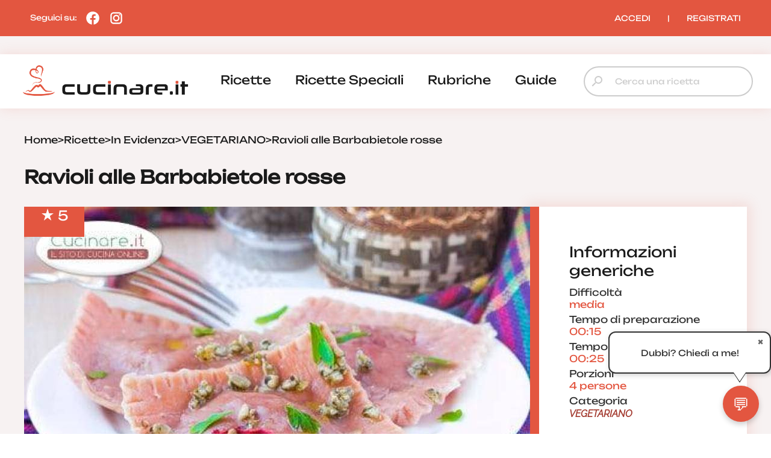

--- FILE ---
content_type: text/html; charset=UTF-8
request_url: https://www.cucinare.it/ricetta/ravioli-alle-barbabietole-rosse
body_size: 23697
content:

<!DOCTYPE html>
<html lang="it">
<head>

<meta http-equiv="Content-Type" content="text/html; charset=utf-8" />
<title>Ravioli alle Barbabietole rosse | cucinare.it</title>

<meta name="description" content="Se volete portare in tavola un piatto di ravioli diversi dal solito e molto originali, ecco la ricetta dei Ravioli alle Barbabietole rosse. Il ">
<meta name="robots" content="index, follow, max-image-preview:large">
<meta name="generator" content="Acquawebadv.it">


<link rel="preload" as="image" href="https://www.cucinare.it/i/MGNjMzd4kOTZR8L3VBwbG9hZHMvd3AtY29udGVudC91cGxvYWRzLzIwMTYvMDEvcmF2aW9saV9hbGxlX2JhcmJhYmlldG9sZV9yb3NzZS5qcGd8ODQwfDU3MnxqcGVnfA/840x572-ravioli_alle_barbabietole_rosse.jpeg"
	  imagesrcset="https://www.cucinare.it/i/MjY5YTA4NTZF48L3VwBbG9hZHMvd3AtY29udGVudC91cGxvYWRzLzIwMTYvMDEvcmF2aW9saV9hbGxlX2JhcmJhYmlldG9sZV9yb3NzZS5qcGd8MjQwfDI0MHxqcGVnfEM/240x240-ravioli_alle_barbabietole_rosse.jpeg 240w,
				   https://www.cucinare.it/i/MDhkNDZkNzZR8BL43VwbG9hZHMvd3AtY29udGVudC91cGxvYWRzLzIwMTYvMDEvcmF2aW9saV9hbGxlX2JhcmJhYmlldG9sZV9yb3NzZS5qcGd8NDgwfDQ4MHxqcGVnfEM/480x480-ravioli_alle_barbabietole_rosse.jpeg 480w,
				   https://www.cucinare.it/i/MTM2NWQzMj4ZF8L3BVwbG9hZHMvd3AtY29udGVudC91cGxvYWRzLzIwMTYvMDEvcmF2aW9saV9hbGxlX2JhcmJhYmlldG9sZV9yb3NzZS5qcGd8NTYwfDM4MXxqcGVnfA/560x381-ravioli_alle_barbabietole_rosse.jpeg 560w,
				   https://www.cucinare.it/i/MGNjMzd4kOTZR8L3VBwbG9hZHMvd3AtY29udGVudC91cGxvYWRzLzIwMTYvMDEvcmF2aW9saV9hbGxlX2JhcmJhYmlldG9sZV9yb3NzZS5qcGd8ODQwfDU3MnxqcGVnfA/840x572-ravioli_alle_barbabietole_rosse.jpeg 840w"
	  imagesizes="100vw" fetchpriority="high">
<link rel="image_src" href="https://www.cucinare.it/uploads/wp-content/uploads/2016/01/ravioli_alle_barbabietole_rosse.jpg">
<meta name="thumbnail" content="https://www.cucinare.it/uploads/wp-content/uploads/2016/01/ravioli_alle_barbabietole_rosse-280x280.jpg" />

<meta property="og:locale" content="it_IT"/>
<meta property="og:type" content="Website"/>
<meta property="og:title" content="Ravioli alle Barbabietole rosse | cucinare.it">
<meta property="og:description" content="Se volete portare in tavola un piatto di ravioli diversi dal solito e molto originali, ecco la ricetta dei Ravioli alle Barbabietole rosse. Il ">	
<meta property="og:url" content="https://www.cucinare.it/ricetta/ravioli-alle-barbabietole-rosse"/>
<meta property="og:site_name" content="Cucinare.it"/>
													  
<meta property="og:image" content="https://www.cucinare.it/i/MGNjMzd4kOTZR8L3VBwbG9hZHMvd3AtY29udGVudC91cGxvYWRzLzIwMTYvMDEvcmF2aW9saV9hbGxlX2JhcmJhYmlldG9sZV9yb3NzZS5qcGd8ODQwfDU3MnxqcGVnfA/840x572-ravioli_alle_barbabietole_rosse.jpeg">
<meta property="og:image:width" content="840" />
<meta property="og:image:height" content="572" />

<meta property="og:image" content="https://www.cucinare.it/i/N2Y2NT4IwN2VZ8L3VwBbG9hZHMvd3AtY29udGVudC91cGxvYWRzLzIwMTYvMDEvcmF2aW9saV9hbGxlX2JhcmJhYmlldG9sZV9yb3NzZS5qcGd8NDgwfDQ4MHxqcGVnfA/480x480-ravioli_alle_barbabietole_rosse.jpeg">
<meta property="og:image:width" content="480" />
<meta property="og:image:height" content="480" />
											  
<meta property="og:image:type" content="image/jpeg" />
<meta property="og:image:alt" content="Se volete portare in tavola un piatto di ravioli diversi dal solito e molto originali, ecco la ricetta dei Ravioli alle Barbabietole rosse. Il " />
																			
<meta name="twitter:image" content="https://www.cucinare.it/i/MGNjMzd4kOTZR8L3VBwbG9hZHMvd3AtY29udGVudC91cGxvYWRzLzIwMTYvMDEvcmF2aW9saV9hbGxlX2JhcmJhYmlldG9sZV9yb3NzZS5qcGd8ODQwfDU3MnxqcGVnfA/840x572-ravioli_alle_barbabietole_rosse.jpeg">
<meta name="twitter:card" content="summary_large_image">
															  
																			  

<meta name="verification" content="7314ef890088a7d5a91471e1fc423a72" />

<link rel="canonical" href="https://www.cucinare.it/ricetta/ravioli-alle-barbabietole-rosse" />
<!-- RESPONSIVE -->
<meta name='viewport' content='width=device-width, user-scalable=yes, initial-scale=1.0, minimum-scale=1.0, maximum-scale=5.0'>
<!-- RESPONSIVE -->
	<!-- ********************************************************************* -->
	<!-- <script async src="//pagead2.googlesyndication.com/pagead/js/adsbygoogle.js"></script> -->

<link rel="shortcut icon" type="image/x-icon" href="https://www.cucinare.it/template/IT/condivisi/grafica/favicon.ico?v=1">

<!-- //////////////////**************** CSS ****************////////////////// -->
<link href="https://www.cucinare.it/libs/minifier/convert_minify.php?absolute=https://www.cucinare.it/template/IT/condivisi&url=https://www.cucinare.it/template/IT/condivisi/css/reset-and-start.css" rel="stylesheet" type="text/css" media="screen">
<link href="https://www.cucinare.it/libs/minifier/convert_minify.php?absolute=https://www.cucinare.it/template/IT/desktopNEW2&url=https://www.cucinare.it/template/IT/desktopNEW2/css/megamenu-con-banner.css" rel="stylesheet" type="text/css" media="screen">
<link href="https://www.cucinare.it/libs/minifier/convert_minify.php?absolute=https://www.cucinare.it/template/IT/desktopNEW2&url=https://www.cucinare.it/template/IT/desktopNEW2/css/stili_overlay.css" rel="stylesheet" type="text/css" media="screen">
<link href="https://www.cucinare.it/libs/minifier/convert_minify.php?absolute=https://www.cucinare.it/template/IT/condivisi&url=https://www.cucinare.it/template/IT/condivisi/css/jquery-ui.min.css" rel="stylesheet" media="screen">

<!-- Extras -->
<link rel="stylesheet" type="text/css" href="https://www.cucinare.it/libs/minifier/convert_minify.php?absolute=https://www.cucinare.it/template/IT/desktopNEW2&url=https://www.cucinare.it/template/IT/desktopNEW2/css/commenti-feedback.css" media="screen">
<link rel="stylesheet" type="text/css" href="https://www.cucinare.it/libs/minifier/convert_minify.php?absolute=https://www.cucinare.it/template/IT/desktopNEW2&url=https://www.cucinare.it/template/IT/desktopNEW2/css/chatbot.css" media="screen">
<!-- <link rel="stylesheet" type="text/css" href="https://www.cucinare.it/libs/minifier/convert_minify.php?absolute=https://www.cucinare.it/template/IT/condivisi&url=https://www.cucinare.it/template/IT/condivisi/css/select2.css" media="screen"> -->


<!-- NUOVI CSS INIZIO -->
<link rel="preload" href="https://www.cucinare.it/template/IT/desktopNEW2/grafica/logo.png" as="image">
<link rel="preload" href="https://www.cucinare.it/template/IT/condivisi/font/Raleway-VariableFont_wght.ttf" as="font" type="font/ttf" crossorigin>
<link rel="preload" href="https://www.cucinare.it/template/IT/condivisi/font/Raleway-Italic-VariableFont_wght.ttf" as="font" type="font/ttf" crossorigin>
<link rel="preload" href="https://www.cucinare.it/template/IT/condivisi/font/Unbounded-VariableFont_wght.ttf" as="font" type="font/ttf" crossorigin>
<link rel="preload" href="https://www.cucinare.it/template/IT/condivisi/font/material-icons-sharp.woff2" as="font" type="font/woff2" crossorigin>
<style>
@font-face {
  font-family: "Raleway";
  src: url("https://www.cucinare.it/template/IT/condivisi/font/Raleway-VariableFont_wght.ttf");
  font-display: swap;
}
@font-face {
  font-family: "Raleway";
  src: url("https://www.cucinare.it/template/IT/condivisi/font/Raleway-Italic-VariableFont_wght.ttf");
  font-display: swap;
}
@font-face {
  font-family: "Unbounded";
  src: url("https://www.cucinare.it/template/IT/condivisi/font/Unbounded-VariableFont_wght.ttf");
  font-display: swap;
}
@font-face {
  font-family: "Material Icons Sharp";
  font-style: normal;
  font-weight: 400;
  font-display: block;
  src: url("https://www.cucinare.it/template/IT/condivisi/font/material-icons-sharp.woff2") format("woff2");
  font-display: swap;
}
.material-icons-sharp {
  font-family: "Material Icons Sharp";
  font-weight: normal;
  font-style: normal;
  font-size: 24px;
  line-height: 1;
  letter-spacing: normal;
  text-transform: none;
  display: inline-block;
  white-space: nowrap;
  word-wrap: normal;
  direction: ltr;
  -webkit-font-smoothing: antialiased;
  -moz-osx-font-smoothing: grayscale;
  text-rendering: optimizeLegibility;
  font-feature-settings: "liga";
}
</style>
<link rel="stylesheet" type="text/css" href="https://www.cucinare.it/libs/minifier/convert_minify.php?absolute=https://www.cucinare.it/template/IT/desktopNEW2&url=https://www.cucinare.it/template/IT/desktopNEW2/css/mainNEW.css" media="screen">
<!-- NUOVI FINE -->


<script src="https://www.cucinare.it/libs/minifier/convert_minify.php?absolute=https://www.cucinare.it/template/IT/condivisi&url=https://www.cucinare.it/template/IT/condivisi/scripts/jquery-3.7.1.min.js" ></script>						   
<script src="https://www.cucinare.it/libs/minifier/convert_minify.php?absolute=https://www.cucinare.it/template/IT/condivisi&url=https://www.cucinare.it/template/IT/condivisi/scripts/jquery-ui.min.js" defer></script> 






<script type="text/javascript" >
var siteURL="https://www.cucinare.it/";
var siteTemplateURL="https://www.cucinare.it/template/IT/desktopNEW2";
var templateSharedURL="https://www.cucinare.it/template/IT/condivisi";
														   

var createQueue = function () {
    var d = $.Deferred(),
        p = d.promise(),
        triggerQueue = function () {
            d.resolve();
        };

    return {
        addToQueue: p.then,
        triggerQueue: triggerQueue
    }
};
var swiperQueue = createQueue();
var overlayQueue = createQueue();

$(function() {
	$('[data-action="showMore"]').on('click', function() {
		$('#'+$(this).attr('data-rel')).css('max-height', 'none');
		$(this).parent().hide();
	});
		swiperQueue.triggerQueue();
	});
</script>

<script src="https://www.cucinare.it/libs/minifier/convert_minify.php?absolute=https://www.cucinare.it/template/IT/desktopNEW2&url=https://www.cucinare.it/template/IT/desktopNEW2/scripts/overlay_userbox.js" type="text/javascript" onload="overlayQueue.triggerQueue();" async></script>




	<!--<script src="https://www.cucinare.it/libs/minifier/convert_minify.php?absolute=https://www.cucinare.it/template/IT/condivisi&url=https://www.cucinare.it/template/IT/condivisi/scripts/offerta_form_registrazione.js" ></script>-->
    <!-- <script src="https://www.cucinare.it/libs/minifier/convert_minify.php?absolute=https://www.cucinare.it/template/IT/condivisi&url=https://www.cucinare.it/template/IT/condivisi/scripts/select2.min.js" ></script> -->
	<!--<script>$(function(){ $(".boxCommenti_js").load(siteURL+"box_commenti",{tipoCommento:0, elementoID: offertaID},function(){});});	</script>-->
	
		
		
		<script type="application/ld+json" >
		{
		  "@context": "http://schema.org/",
		  "@graph":[
		  { "@type":"WebPage",
			"@id":"https://www.cucinare.it/ricetta/ravioli-alle-barbabietole-rosse",
			"url": "https://www.cucinare.it/ricetta/ravioli-alle-barbabietole-rosse",
			"name":"Ravioli alle Barbabietole rosse",
			"isPartOf":{"@id":"https://www.cucinare.it"},
			"image":["https://www.cucinare.it/i/MGNjMzd4kOTZR8L3VBwbG9hZHMvd3AtY29udGVudC91cGxvYWRzLzIwMTYvMDEvcmF2aW9saV9hbGxlX2JhcmJhYmlldG9sZV9yb3NzZS5qcGd8ODQwfDU3MnxqcGVnfA/840x572-ravioli_alle_barbabietole_rosse.jpeg","https://www.cucinare.it/i/YWI0OGJiMTR8BZ4L3VwbG9hZHMvd3AtY29udGVudC91cGxvYWRzLzIwMTYvMDEvcmF2aW9saV9hbGxlX2JhcmJhYmlldG9sZV9yb3NzZS5qcGd8MTY4MHwxMTQ0fGpwZWd8/1680x1144-ravioli_alle_barbabietole_rosse.jpeg","https://www.cucinare.it/i/MTM2NWQzMj4ZF8L3BVwbG9hZHMvd3AtY29udGVudC91cGxvYWRzLzIwMTYvMDEvcmF2aW9saV9hbGxlX2JhcmJhYmlldG9sZV9yb3NzZS5qcGd8NTYwfDM4MXxqcGVnfA/560x381-ravioli_alle_barbabietole_rosse.jpeg","https://www.cucinare.it/i/YmY3NzBhYWN8ZL34VwBbG9hZHMvd3AtY29udGVudC91cGxvYWRzLzIwMTYvMDEvcmF2aW9saV9hbGxlX2JhcmJhYmlldG9sZV9yb3NzZS5qcGd8MTEyMHw3NjJ8anBlZ3w/1120x762-ravioli_alle_barbabietole_rosse.jpeg","https://www.cucinare.it/i/MDhkNDZkNzZR8BL43VwbG9hZHMvd3AtY29udGVudC91cGxvYWRzLzIwMTYvMDEvcmF2aW9saV9hbGxlX2JhcmJhYmlldG9sZV9yb3NzZS5qcGd8NDgwfDQ4MHxqcGVnfEM/480x480-ravioli_alle_barbabietole_rosse.jpeg","https://www.cucinare.it/i/M2ZmND4k0BMDZh8L3VwbG9hZHMvd3AtY29udGVudC91cGxvYWRzLzIwMTYvMDEvcmF2aW9saV9hbGxlX2JhcmJhYmlldG9sZV9yb3NzZS5qcGd8OTYwfDk2MHxqcGVnfEM/960x960-ravioli_alle_barbabietole_rosse.jpeg","https://www.cucinare.it/i/MjY5YTA4NTZF48L3VwBbG9hZHMvd3AtY29udGVudC91cGxvYWRzLzIwMTYvMDEvcmF2aW9saV9hbGxlX2JhcmJhYmlldG9sZV9yb3NzZS5qcGd8MjQwfDI0MHxqcGVnfEM/240x240-ravioli_alle_barbabietole_rosse.jpeg"],
			"thumbnailUrl": "https://www.cucinare.it/i/MDhkNDZkNzZR8BL43VwbG9hZHMvd3AtY29udGVudC91cGxvYWRzLzIwMTYvMDEvcmF2aW9saV9hbGxlX2JhcmJhYmlldG9sZV9yb3NzZS5qcGd8NDgwfDQ4MHxqcGVnfEM/480x480-ravioli_alle_barbabietole_rosse.jpeg",
			"datePublished": "2016-01-21T12:04:44.000+01:00",
			"dateModified": "2016-01-21T12:04:44.000+01:00",
			"description": "Se volete portare in tavola un piatto di ravioli diversi dal solito e molto originali, ecco la ricetta dei Ravioli alle Barbabietole rosse. Il ripieno della pasta viene realizzato con la ricotta e le barbabietole rosse cotte al forno che lo rendono particolarmente dolce. Quindi si unisce la cannella, molto aromatica e fragrante. Il condimento è del semplice burro fuso arricchito e reso croccante dalla presenza delle mandorle. Servite questo gustoso primo piatto ben caldo, di sicuro sarà un successone. Se volete scoprire come preparare altre gustose ricette vegetariane, potete consultare la nostra apposita categoria Vegetariano. Buona lettura e buona preparazione a tutti.",
			"inLanguage": "it-IT",
			"potentialAction": [{"@type": "ReadAction","target": ["https://www.cucinare.it/ricetta/ravioli-alle-barbabietole-rosse"]}]
			},{
			"@type": "ImageObject",
			"inLanguage": "it-IT",
			"@id": "https://www.cucinare.it/ricetta/ravioli-alle-barbabietole-rosse/#primaryimage",
			"url": "https://www.cucinare.it/i/YmY3NzBhYWN8ZL34VwBbG9hZHMvd3AtY29udGVudC91cGxvYWRzLzIwMTYvMDEvcmF2aW9saV9hbGxlX2JhcmJhYmlldG9sZV9yb3NzZS5qcGd8MTEyMHw3NjJ8anBlZ3w/1120x762-ravioli_alle_barbabietole_rosse.jpeg",
			"contentUrl": "https://www.cucinare.it/i/YmY3NzBhYWN8ZL34VwBbG9hZHMvd3AtY29udGVudC91cGxvYWRzLzIwMTYvMDEvcmF2aW9saV9hbGxlX2JhcmJhYmlldG9sZV9yb3NzZS5qcGd8MTEyMHw3NjJ8anBlZ3w/1120x762-ravioli_alle_barbabietole_rosse.jpeg",
			"width": 1120,
			"height": 762,
			"caption":"Ravioli alle Barbabietole rosse",
			"representativeOfPage" : true
			},{
			"@type": "Recipe",
		  "name":  "Ravioli alle Barbabietole rosse",
		  "image": ["https://www.cucinare.it/i/MGNjMzd4kOTZR8L3VBwbG9hZHMvd3AtY29udGVudC91cGxvYWRzLzIwMTYvMDEvcmF2aW9saV9hbGxlX2JhcmJhYmlldG9sZV9yb3NzZS5qcGd8ODQwfDU3MnxqcGVnfA/840x572-ravioli_alle_barbabietole_rosse.jpeg","https://www.cucinare.it/i/YWI0OGJiMTR8BZ4L3VwbG9hZHMvd3AtY29udGVudC91cGxvYWRzLzIwMTYvMDEvcmF2aW9saV9hbGxlX2JhcmJhYmlldG9sZV9yb3NzZS5qcGd8MTY4MHwxMTQ0fGpwZWd8/1680x1144-ravioli_alle_barbabietole_rosse.jpeg","https://www.cucinare.it/i/MTM2NWQzMj4ZF8L3BVwbG9hZHMvd3AtY29udGVudC91cGxvYWRzLzIwMTYvMDEvcmF2aW9saV9hbGxlX2JhcmJhYmlldG9sZV9yb3NzZS5qcGd8NTYwfDM4MXxqcGVnfA/560x381-ravioli_alle_barbabietole_rosse.jpeg","https://www.cucinare.it/i/YmY3NzBhYWN8ZL34VwBbG9hZHMvd3AtY29udGVudC91cGxvYWRzLzIwMTYvMDEvcmF2aW9saV9hbGxlX2JhcmJhYmlldG9sZV9yb3NzZS5qcGd8MTEyMHw3NjJ8anBlZ3w/1120x762-ravioli_alle_barbabietole_rosse.jpeg","https://www.cucinare.it/i/MDhkNDZkNzZR8BL43VwbG9hZHMvd3AtY29udGVudC91cGxvYWRzLzIwMTYvMDEvcmF2aW9saV9hbGxlX2JhcmJhYmlldG9sZV9yb3NzZS5qcGd8NDgwfDQ4MHxqcGVnfEM/480x480-ravioli_alle_barbabietole_rosse.jpeg","https://www.cucinare.it/i/M2ZmND4k0BMDZh8L3VwbG9hZHMvd3AtY29udGVudC91cGxvYWRzLzIwMTYvMDEvcmF2aW9saV9hbGxlX2JhcmJhYmlldG9sZV9yb3NzZS5qcGd8OTYwfDk2MHxqcGVnfEM/960x960-ravioli_alle_barbabietole_rosse.jpeg","https://www.cucinare.it/i/MjY5YTA4NTZF48L3VwBbG9hZHMvd3AtY29udGVudC91cGxvYWRzLzIwMTYvMDEvcmF2aW9saV9hbGxlX2JhcmJhYmlldG9sZV9yb3NzZS5qcGd8MjQwfDI0MHxqcGVnfEM/240x240-ravioli_alle_barbabietole_rosse.jpeg"],
		  
		  "publisher": {
				"@context": "https://schema.org",
				"@type": "Organization",
				"name": "Cucinare.it",
				"logo": {
					"@type": "ImageObject",
					"url": "https://www.cucinare.it/template/IT/condivisi/grafica/logo_box.png",
					"width": "400px",
					"height": "400px"
				},
				"url": "https://www.cucinare.it"
			},
		  "alternativeHeadline": "",
		  "keywords": [],
		  

		  	"isPartOf": {   
		"@type": "CreativeWork",
		"name": "Cucinare.it"
		},
		"isAccessibleForFree": true,
		
		"author": [
		{
			"@type": "Organization",
			"name": "Gruppoimpiego24",
			"sameAs": "https://www.gruppoimpiego24.it/"
		}
		],
		"description": "Se volete portare in tavola un piatto di ravioli diversi dal solito e molto originali, ecco la ricetta dei Ravioli alle Barbabietole rosse. Il",
		
		 "headline":  "Ravioli alle Barbabietole rosse",
		 
		  
		  
		  "cookTime": "PT25M",
		  "prepTime": "PT15M",
		  "totalTime": "PT40M",

		  
		  
		  "recipeCategory": "VEGETARIANO",
		  
		  "url": "https://www.cucinare.it/ricetta/ravioli-alle-barbabietole-rosse",
		  "dateModified": "2016-01-21T12:04:44.000+01:00",
	      "datePublished": "2016-01-21T12:04:44.000+01:00",
	
		  
		  
		  "recipeIngredient": ["500 gr. di Sfoglia all'uovo sottilissima","600 gr. di Barbabietole rosse cotte al forno","100 gr. di Ricotta","120 gr. di Burro","2 Uova","3 cucchiai di Pangrattato","2 cucchiai di Mandorle tritate","2 cucchiai di Parmigiano grattugiato","1 cucchiaino raso di Cannella","Pepe rosa q.b.","Sale rosa q.b."],
		  "interactionStatistic": {
			"@type": "InteractionCounter",
			"interactionType": "http://schema.org/Comment",
			"userInteractionCount": "1"
		  },"recipeInstructions": [{
				"@type": "HowToStep",
				"text": "1. Sbucciate le barbabietole rosse, tagliatele a pezzetti e mettetele in un mixer"
				},{
				"@type": "HowToStep",
				"text": "2. Quindi frullatele grossolanamente"
				},{
				"@type": "HowToStep",
				"text": "3. Mettete 20 gr di burro in una padella antiaderente, fatelo fondere e aggiungete le barbabietole"
				},{
				"@type": "HowToStep",
				"text": "4. Fatele rosolare e continuate la cottura finchè si saranno completamente asciugate"
				},{
				"@type": "HowToStep",
				"text": "5. Spegnete il fuoco e lasciate raffreddare"
				},{
				"@type": "HowToStep",
				"text": "6. Mettete le barbabietole in una terrina e fate incorporare le due uova sbattute"
				},{
				"@type": "HowToStep",
				"text": "7. Aggiungete la ricotta, la cannella, 2 cucchiai di parmigiano grattugiato, condite con il sale rosa e il pepe rosa appena macinati e fate ben amalgamare tutti gli ingredienti"
				},{
				"@type": "HowToStep",
				"text": "8. In una padellina mettete 20 gr di burro, fatelo fondere e unite il pangrattato"
				},{
				"@type": "HowToStep",
				"text": "9. Fate soffriggere per 1 minuto, lasciate raffreddare e poi aggiungetelo al composto di barbabietola"
				},{
				"@type": "HowToStep",
				"text": "10. Infine mettete il composto nel frigorifero e lasciatelo riposare per 1 ora"
				},{
				"@type": "HowToStep",
				"text": "11. Stendete le strisce di sfoglia sul piano di lavoro, spennellatele con albume di uovo miscelato ad un poco di acqua e prendete il composto dal frigorifero"
				},{
				"@type": "HowToStep",
				"text": "12. Ritagliate dei quadrati di pasta di 8 cm di lato"
				},{
				"@type": "HowToStep",
				"text": "13. Distribuite al centro di un quadrato di pasta un mucchietto di ripieno prelevato con un cucchiaino"
				},{
				"@type": "HowToStep",
				"text": "14. Mettete sopra il ripieno un altro quadrato di sfoglia e richiudete bene i lembi sui 4 lati sigillandoli con i rebbi della forchetta"
				},{
				"@type": "HowToStep",
				"text": "15. Continuate in questo modo fino ad esaurimento degli ingredienti"
				},{
				"@type": "HowToStep",
				"text": "16. Fate lessare in acqua bollente salata i ravioli per 5 minuti"
				},{
				"@type": "HowToStep",
				"text": "17. Nel frattempo mettete il burro rimasto in un pentolino"
				},{
				"@type": "HowToStep",
				"text": "18. Come inizia a fondere unite le mandorle tritate e fate rosolare per mezzo minuto"
				},{
				"@type": "HowToStep",
				"text": "19. Scolate i ravioli sgocciolandoli bene e distribuiteli in piatti individuali"
				},{
				"@type": "HowToStep",
				"text": "20. Conditeli con una cucchiaiata bollente di burro fuso alle mandorle. Guarnite con foglioline di prezzemolo e servite subito i ravioli alle barbabietole"
				} ],
		  "recipeCuisine":"European",
		  "recipeYield": "4","aggregateRating": {
				"@type": "AggregateRating",
				"ratingValue": "5.0000",
				"reviewCount": "1"
			  } }
			]}
		  
		</script>
		    

	







<!--
    <script >
		var url_popup ='https://www.cucinare.it/registrazione-popup'; var w_popup=500;var h_popup=600;
	</script>
    <script src="https://www.cucinare.it/libs/minifier/convert_minify.php?absolute=https://www.cucinare.it/template/IT/condivisi&url=https://www.cucinare.it/template/IT/condivisi/scripts/popup_script.js" ></script>
    
--><script>
var shareURL="https://www.cucinare.it/ricetta/ravioli-alle-barbabietole-rosse";
var offertaID=2383;
$(function(){
	overlayQueue.addToQueue( function() {crea_overlay('popup-registrazione','80%','80%');});
	
	$(".preferiti_js").click(function(){
		$.post(siteURL+"funzioni/funzioni-detect-loggato.php",{azione: 'preferiti', url: shareURL, id: offertaID, tipo: 0 },function(response){
			var data = $.parseJSON(response);
			if (data.ack == false){
				apri_overlay('popup-registrazione','https://www.cucinare.it/new-form-registrazione?tipoform=1');
			}else{
				alert(data.msg);
			}
		});
	});
	
	$(".banner_apri_popup_js a").click(function(){
		apri_overlay('popup-registrazione','https://www.cucinare.it/new-form-registrazione?tipoform=2');
		return false;
	});
	
	$(".azioni_js").hide();
	$(".tab-azioni_js").click(function(){
		var tab_ = $(this).attr("data-id");
		$(".azioni_js").hide();
		$(".azioni_js[data-rel='"+tab_+"']").show();	
	});
	
	
	$(".commenti_js").click(function(){
		$.post(siteURL+"funzioni/funzioni-detect-loggato.php",{azione: 'commenti'},function(response){
			var data = $.parseJSON(response);
			if (data.ack == false){
				apri_overlay('popup-registrazione','https://www.cucinare.it/new-form-registrazione?tipoform=1');
			}
			/*
			else{
				$('html, body').stop().animate({
				 'scrollTop': $(".anchor_commenti_js").offset().top - $("header nav").height()
				}, 1200, 'swing', function() { 
				});
			}
			*/
		});
	});
});
</script>
</head>
<body>
	<div class="pageWrapper">
			<!-- /////////////// | Header | /////////////// -->
<header class="headerWrapper">
	<div class="headerTop">
		<div>Seguici su: 
			<a href="https://www.facebook.com/cucinareit" target="_blank" title="Seguici su Facebook"><i><?xml version="1.0"?><svg xmlns="http://www.w3.org/2000/svg"  viewBox="0 0 24 24" width="24px" height="24px">    <path d="M12,2C6.477,2,2,6.477,2,12c0,5.013,3.693,9.153,8.505,9.876V14.65H8.031v-2.629h2.474v-1.749 c0-2.896,1.411-4.167,3.818-4.167c1.153,0,1.762,0.085,2.051,0.124v2.294h-1.642c-1.022,0-1.379,0.969-1.379,2.061v1.437h2.995 l-0.406,2.629h-2.588v7.247C18.235,21.236,22,17.062,22,12C22,6.477,17.523,2,12,2z"/></svg></i></a>
			<a href="https://www.instagram.com/cucinare.it/" target="_blank" title="Seguici su Instagram"><i><?xml version="1.0"?><svg xmlns="http://www.w3.org/2000/svg"  viewBox="0 0 24 24" width="24px" height="24px">    <path d="M 8 3 C 5.243 3 3 5.243 3 8 L 3 16 C 3 18.757 5.243 21 8 21 L 16 21 C 18.757 21 21 18.757 21 16 L 21 8 C 21 5.243 18.757 3 16 3 L 8 3 z M 8 5 L 16 5 C 17.654 5 19 6.346 19 8 L 19 16 C 19 17.654 17.654 19 16 19 L 8 19 C 6.346 19 5 17.654 5 16 L 5 8 C 5 6.346 6.346 5 8 5 z M 17 6 A 1 1 0 0 0 16 7 A 1 1 0 0 0 17 8 A 1 1 0 0 0 18 7 A 1 1 0 0 0 17 6 z M 12 7 C 9.243 7 7 9.243 7 12 C 7 14.757 9.243 17 12 17 C 14.757 17 17 14.757 17 12 C 17 9.243 14.757 7 12 7 z M 12 9 C 13.654 9 15 10.346 15 12 C 15 13.654 13.654 15 12 15 C 10.346 15 9 13.654 9 12 C 9 10.346 10.346 9 12 9 z"/></svg></i></a>
		</div>
		<div><div class="box_utente_js">
    <nav class="navLogin">
		<a href="https://www.cucinare.it/login" rel="nofollow">ACCEDI</a>
		<span class="navSeparatore">|</span> 
		<a href="https://www.cucinare.it/registrazione-utente">REGISTRATI</a>
	</nav>
</div></div>
	</div>
	<div class="headerBottom">
		<div>
			<div class="headerTopMobile">
				<a class="logo" href="https://www.cucinare.it" title="cucinare.it"></a>
				<button class="hamburgerMenu toggleMenuMobile_js" aria-label="Menu"></button>
			</div>
			<div class="desktopMenu"><nav id="menu-wrapper" class="clearfix" data-breakpoint="800">
<ul class="nav mr-3">
		<li class="menu-top"><a href="https://www.cucinare.it/categoria/ricette">ricette</a><div class="velone p-3"><div class="content-sotto-menu"><div class="nav-column"><div class="titoloCategoria-menuTop"><a href="https://www.cucinare.it/categoria/antipasti">antipasti</a></div></div>          
<div class="nav-column"><div class="titoloCategoria-menuTop"><a href="https://www.cucinare.it/categoria/primi">primi</a></div></div>          
<div class="nav-column"><div class="titoloCategoria-menuTop"><a href="https://www.cucinare.it/categoria/secondi">secondi</a></div></div>          
<div class="nav-column"><div class="titoloCategoria-menuTop"><a href="https://www.cucinare.it/categoria/contorni">contorni</a></div></div>          
<div class="nav-column"><div class="titoloCategoria-menuTop"><a href="https://www.cucinare.it/categoria/decorazioni">decorazioni</a></div></div>          
<div class="nav-column"><div class="titoloCategoria-menuTop"><a href="https://www.cucinare.it/categoria/lievitati">lievitati</a></div></div>          
<div class="nav-column"><div class="titoloCategoria-menuTop"><a href="https://www.cucinare.it/categoria/dolci">dolci</a></div></div>          
<div class="nav-column"><div class="titoloCategoria-menuTop"><a href="https://www.cucinare.it/categoria/in-evidenza">in evidenza</a></div></div>          
<div class="nav-column"><div class="titoloCategoria-menuTop"><a href="https://www.cucinare.it/categoria/ricette-estive">ricette estive</a></div></div>          
</div></div></li>		<li class="menu-top"><a href="https://www.cucinare.it/categoria/ricette-speciali">ricette speciali</a><div class="velone p-3"><div class="content-sotto-menu"><div class="nav-column"><div class="titoloCategoria-menuTop"><a href="https://www.cucinare.it/categoria/ricette-natalizie">ricette natalizie</a></div></div>          
<div class="nav-column"><div class="titoloCategoria-menuTop"><a href="https://www.cucinare.it/categoria/ricette-san-silvestro-e-capodanno">ricette san silvestro e capodanno</a></div></div>          
<div class="nav-column"><div class="titoloCategoria-menuTop"><a href="https://www.cucinare.it/categoria/ricette-befana">ricette befana</a></div></div>          
<div class="nav-column"><div class="titoloCategoria-menuTop"><a href="https://www.cucinare.it/categoria/ricette-di-halloween">ricette di halloween</a></div></div>          
<div class="nav-column"><div class="titoloCategoria-menuTop"><a href="https://www.cucinare.it/categoria/ricette-san-valentino">ricette san valentino</a></div></div>          
<div class="nav-column"><div class="titoloCategoria-menuTop"><a href="https://www.cucinare.it/categoria/ricette-di-carnevale">ricette di carnevale</a></div></div>          
<div class="nav-column"><div class="titoloCategoria-menuTop"><a href="https://www.cucinare.it/categoria/ricette-festa-della-donna">ricette festa della donna</a></div></div>          
<div class="nav-column"><div class="titoloCategoria-menuTop"><a href="https://www.cucinare.it/categoria/ricette-festa-del-papa">ricette festa del papà</a></div></div>          
<div class="nav-column"><div class="titoloCategoria-menuTop"><a href="https://www.cucinare.it/categoria/ricette-pasqua">ricette pasqua</a></div></div>          
</div></div></li>		<li class="menu-top"><a href="https://www.cucinare.it/rubriche">rubriche</a></li>		<li class="menu-top"><a href="https://www.cucinare.it/guide">guide</a><div class="velone p-3"><div class="content-sotto-menu"><div class="nav-column"><div class="titoloCategoria-menuTop"><a href="https://www.cucinare.it/guide/ingredienti">ingredienti</a></div></div>          
<div class="nav-column"><div class="titoloCategoria-menuTop"><a href="https://www.cucinare.it/guide/pulire-e-tagliare">pulire e tagliare</a></div></div>          
<div class="nav-column"><div class="titoloCategoria-menuTop"><a href="https://www.cucinare.it/guide/come-fare">come fare</a></div></div>          
<div class="nav-column"><div class="titoloCategoria-menuTop"><a href="https://www.cucinare.it/guide/i-nostri-menu">i nostri menu</a></div></div>          
</div></div></li></ul>
</nav></div>
			<div class="ricerca"><form action="/"  method="get" style="width:100%;" >
	<input type="hidden" name="p" value="elenco-ricette">
	<div class="inputContainer">
		<i class="material-icons-sharp search"></i>
		<input type="search" placeholder="Cerca una ricetta" name="cosa"  autocomplete='off' data-l='0' value="">
	</div>
	<span style="display: none;"><button type="submit" data-l='3'>Cerca</button></span>
</form>
</div>
		</div>
	</div>
	
<div class="menu-mobile">
	<div class="menu-mobile-header">
		<div><img src="https://www.cucinare.it/template/IT/condivisi/grafica/logo-cucinare-bianco.png" alt="cucinare.it" width="200" height="47"><i class="material-icons-sharp close toggleMenuMobile_js"></i></div>
		<div class="ricerca"><form action="/"  method="get" style="width:100%;" >
	<input type="hidden" name="p" value="elenco-ricette">
	<div class="inputContainer">
		<i class="material-icons-sharp search"></i>
		<input type="search" placeholder="Cerca una ricetta" name="cosa"  autocomplete='off' data-l='0' value="">
	</div>
	<span style="display: none;"><button type="submit" data-l='3'>Cerca</button></span>
</form>
</div>
	</div>
	<nav class="menu-mobile-main">
					<div>
						<a href="https://www.cucinare.it/categoria/ricette">ricette</a>
								</div>
		
							<div>
						<a href="https://www.cucinare.it/categoria/ricette-speciali">ricette speciali</a>
								</div>
		
							<div>
						<a href="https://www.cucinare.it/rubriche">rubriche</a>
								</div>
		
							<div>
						<a class="menu-mobile-sub_js" data-catid="126">guide</a>
						                <div class="menu-mobile-sub" data-rel="126">
                    					<div><a href="https://www.cucinare.it/guide/ingredienti">ingredienti</a></div>
			
											<div><a href="https://www.cucinare.it/guide/pulire-e-tagliare">pulire e tagliare</a></div>
			
											<div><a href="https://www.cucinare.it/guide/come-fare">come fare</a></div>
			
											<div><a href="https://www.cucinare.it/guide/i-nostri-menu">i nostri menu</a></div>
			
						                </div>
					</div>
		
				</nav>
	<div class="menu-mobile-footer box_utente_mobile_js">
		    <nav class="navLogin">
		<a href="https://www.cucinare.it/login" rel="nofollow">ACCEDI</a>
		<span class="navSeparatore">|</span> 
		<a href="https://www.cucinare.it/registrazione-utente">REGISTRATI</a>
	</nav>
	</div>
</div>
<script>
$('a.menu-mobile-sub_js').on('click', function() {
	$(this).parent().find('[data-rel="'+$(this).attr('data-catid')+'"]').toggle();
});
</script></header>
<!-- /////////////// | /Header | /////////////// -->
<script>
$('.toggleMenuMobile_js').on('click', function(){$('.menu-mobile').toggleClass('show');});
</script>		<main class="mainWrapper ricetta">
			<div class="row boxed">
				
<nav class="breadcrumb">
    <ul itemscope itemtype="http://schema.org/BreadcrumbList">
        <li itemprop="itemListElement" itemscope itemtype="http://schema.org/ListItem">
            <a class="breadcrumb-item active"  itemprop='item' href="https://www.cucinare.it" title="home"> <span itemprop='name'>Home</span></a>
            <meta itemprop="position" content="1" />
        </li>
        <!-- <li>&gt;</li> -->
        <li>&gt;</li>
					<li itemprop='itemListElement' itemscope itemtype='http://schema.org/ListItem' >
						<a itemprop='item' href='https://www.cucinare.it/categoria/ricette'>
							<span itemprop='name' >Ricette</span>
						</a>
						<meta itemprop='position' content='2' />
					</li><li>&gt;</li>
					<li itemprop='itemListElement' itemscope itemtype='http://schema.org/ListItem' >
						<a itemprop='item' href='https://www.cucinare.it/categoria/in-evidenza'>
							<span itemprop='name' >In Evidenza</span>
						</a>
						<meta itemprop='position' content='3' />
					</li><li>&gt;</li>
					<li itemprop='itemListElement' itemscope itemtype='http://schema.org/ListItem' >
						<a itemprop='item' href='https://www.cucinare.it/categoria/vegetariano'>
							<span itemprop='name' >VEGETARIANO</span>
						</a>
						<meta itemprop='position' content='4' />
					</li>
				<li>&gt;</li>
				<li itemprop='itemListElement' itemscope itemtype='http://schema.org/ListItem' >
					<a itemprop='item' href='#' >
						<span itemprop='name'>Ravioli alle Barbabietole rosse</span>
					</a>
					<meta itemprop='position' content='5' />
				</li>    </ul>
</nav>
 
			</div>
			<article class="dettaglioRicetta boxed">
				
					<h1>Ravioli alle Barbabietole rosse</h1>
				
				<section class="row dettaglioRicetta-copertina">
					<figure class="col w70">
						<!--<img src="/uploads/wp-content/uploads/2016/01/ravioli_alle_barbabietole_rosse.jpg" alt="Ravioli alle Barbabietole rosse">-->
						<picture><source media="(min-width: 840px)" srcset="/i/MGNjMzd4kOTZR8L3VBwbG9hZHMvd3AtY29udGVudC91cGxvYWRzLzIwMTYvMDEvcmF2aW9saV9hbGxlX2JhcmJhYmlldG9sZV9yb3NzZS5qcGd8ODQwfDU3MnxqcGVnfA/840x572-ravioli_alle_barbabietole_rosse.jpeg 1x, /i/YWI0OGJiMTR8BZ4L3VwbG9hZHMvd3AtY29udGVudC91cGxvYWRzLzIwMTYvMDEvcmF2aW9saV9hbGxlX2JhcmJhYmlldG9sZV9yb3NzZS5qcGd8MTY4MHwxMTQ0fGpwZWd8/1680x1144-ravioli_alle_barbabietole_rosse.jpeg 2x">
<source media="(min-width: 560px)" srcset="/i/MTM2NWQzMj4ZF8L3BVwbG9hZHMvd3AtY29udGVudC91cGxvYWRzLzIwMTYvMDEvcmF2aW9saV9hbGxlX2JhcmJhYmlldG9sZV9yb3NzZS5qcGd8NTYwfDM4MXxqcGVnfA/560x381-ravioli_alle_barbabietole_rosse.jpeg 1x, /i/YmY3NzBhYWN8ZL34VwBbG9hZHMvd3AtY29udGVudC91cGxvYWRzLzIwMTYvMDEvcmF2aW9saV9hbGxlX2JhcmJhYmlldG9sZV9yb3NzZS5qcGd8MTEyMHw3NjJ8anBlZ3w/1120x762-ravioli_alle_barbabietole_rosse.jpeg 2x">
<source media="(min-width: 480px)" srcset="/i/MDhkNDZkNzZR8BL43VwbG9hZHMvd3AtY29udGVudC91cGxvYWRzLzIwMTYvMDEvcmF2aW9saV9hbGxlX2JhcmJhYmlldG9sZV9yb3NzZS5qcGd8NDgwfDQ4MHxqcGVnfEM/480x480-ravioli_alle_barbabietole_rosse.jpeg 1x, /i/M2ZmND4k0BMDZh8L3VwbG9hZHMvd3AtY29udGVudC91cGxvYWRzLzIwMTYvMDEvcmF2aW9saV9hbGxlX2JhcmJhYmlldG9sZV9yb3NzZS5qcGd8OTYwfDk2MHxqcGVnfEM/960x960-ravioli_alle_barbabietole_rosse.jpeg 2x">
<source media="(min-width: 240px)" srcset="/i/MjY5YTA4NTZF48L3VwBbG9hZHMvd3AtY29udGVudC91cGxvYWRzLzIwMTYvMDEvcmF2aW9saV9hbGxlX2JhcmJhYmlldG9sZV9yb3NzZS5qcGd8MjQwfDI0MHxqcGVnfEM/240x240-ravioli_alle_barbabietole_rosse.jpeg 1x, /i/MDhkNDZkNzZR8BL43VwbG9hZHMvd3AtY29udGVudC91cGxvYWRzLzIwMTYvMDEvcmF2aW9saV9hbGxlX2JhcmJhYmlldG9sZV9yb3NzZS5qcGd8NDgwfDQ4MHxqcGVnfEM/480x480-ravioli_alle_barbabietole_rosse.jpeg 2x">
<img src="/i/MjY5YTA4NTZF48L3VwBbG9hZHMvd3AtY29udGVudC91cGxvYWRzLzIwMTYvMDEvcmF2aW9saV9hbGxlX2JhcmJhYmlldG9sZV9yb3NzZS5qcGd8MjQwfDI0MHxqcGVnfEM/240x240-ravioli_alle_barbabietole_rosse.jpeg" srcset="/i/MjY5YTA4NTZF48L3VwBbG9hZHMvd3AtY29udGVudC91cGxvYWRzLzIwMTYvMDEvcmF2aW9saV9hbGxlX2JhcmJhYmlldG9sZV9yb3NzZS5qcGd8MjQwfDI0MHxqcGVnfEM/240x240-ravioli_alle_barbabietole_rosse.jpeg 1x, /i/MDhkNDZkNzZR8BL43VwbG9hZHMvd3AtY29udGVudC91cGxvYWRzLzIwMTYvMDEvcmF2aW9saV9hbGxlX2JhcmJhYmlldG9sZV9yb3NzZS5qcGd8NDgwfDQ4MHxqcGVnfEM/480x480-ravioli_alle_barbabietole_rosse.jpeg 2x" alt="Ravioli alle Barbabietole rosse"></picture>						<div class="voto"><i class="material-icons-sharp star_rate"></i>5</div>
					</figure>
					<aside class="col w30 dettaglioRicetta-informazioni">
						
							<h2>Informazioni generiche</h2>
						
						<dl>
							<dt>Difficoltà</dt>
							<dd>media</dd>
							<dt>Tempo di preparazione</dt>
							<dd>00:15</dd>
							<dt>Tempo di cottura</dt>
							<dd>00:25</dd>
							<dt>Porzioni</dt>
							<dd>4 persone</dd>

							<dt>Categoria</dt>
							<dd class="WYSIWYG" >
															<a  href="https://www.cucinare.it/categoria/vegetariano" >VEGETARIANO</a>&nbsp;
															</dd>
													</dl>
					</aside>
				</section>
				<div class="row dettaglioRicetta-paragrafi">
					<div class="col w70">
						<div class="dettaglioRicetta-nav">
							<ul>
								<li><a href="#ingredienti">INGREDIENTI</a></li>
								<li><a href="#procedimento">PROCEDIMENTO</a></li>
								<li><a href="#commenti" class="commenti_js">COMMENTI</a></li>
							</ul>
							<div>
								<a class="toolbarBtn" title="Condividi su WhatsApp" href="https://wa.me/?text=https%3A%2F%2Fwww.cucinare.it%2Fricetta%2Fravioli-alle-barbabietole-rosse"><?xml version="1.0"?><svg xmlns="http://www.w3.org/2000/svg"  viewBox="0 0 50 50" width="50px" height="50px">    <path d="M25,2C12.318,2,2,12.318,2,25c0,3.96,1.023,7.854,2.963,11.29L2.037,46.73c-0.096,0.343-0.003,0.711,0.245,0.966 C2.473,47.893,2.733,48,3,48c0.08,0,0.161-0.01,0.24-0.029l10.896-2.699C17.463,47.058,21.21,48,25,48c12.682,0,23-10.318,23-23 S37.682,2,25,2z M36.57,33.116c-0.492,1.362-2.852,2.605-3.986,2.772c-1.018,0.149-2.306,0.213-3.72-0.231 c-0.857-0.27-1.957-0.628-3.366-1.229c-5.923-2.526-9.791-8.415-10.087-8.804C15.116,25.235,13,22.463,13,19.594 s1.525-4.28,2.067-4.864c0.542-0.584,1.181-0.73,1.575-0.73s0.787,0.005,1.132,0.021c0.363,0.018,0.85-0.137,1.329,1.001 c0.492,1.168,1.673,4.037,1.819,4.33c0.148,0.292,0.246,0.633,0.05,1.022c-0.196,0.389-0.294,0.632-0.59,0.973 s-0.62,0.76-0.886,1.022c-0.296,0.291-0.603,0.606-0.259,1.19c0.344,0.584,1.529,2.493,3.285,4.039 c2.255,1.986,4.158,2.602,4.748,2.894c0.59,0.292,0.935,0.243,1.279-0.146c0.344-0.39,1.476-1.703,1.869-2.286 s0.787-0.487,1.329-0.292c0.542,0.194,3.445,1.604,4.035,1.896c0.59,0.292,0.984,0.438,1.132,0.681 C37.062,30.587,37.062,31.755,36.57,33.116z"/></svg></a>
								<button class="toolbarBtn preferiti_js" aria-label="Aggiungi ai preferiti"><i class="material-icons-sharp favorite_border"></i></button>
							</div>
						</div>
						<section class="dettaglioRicetta-descrizione">
							
								<h2>Descrizione</h2>
							
							<div class="WYSIWYG">Se volete portare in tavola un piatto di ravioli diversi dal solito e molto originali, ecco la ricetta dei <strong>Ravioli alle Barbabietole rosse</strong>. Il ripieno della pasta viene realizzato con la ricotta e le <a href="https://www.cucinare.it/guide/ingredienti/le-barbabietole">barbabietole</a> rosse cotte al forno che lo rendono particolarmente dolce. Quindi si unisce la cannella, molto aromatica e fragrante. Il condimento è del semplice burro fuso arricchito e reso croccante dalla presenza delle mandorle. Servite questo gustoso primo piatto ben caldo, di sicuro sarà un successone. Se volete scoprire come preparare altre gustose ricette vegetariane, potete consultare la nostra apposita categoria <a href="https://www.cucinare.it/categoria/vegetariano">Vegetariano</a>. Buona lettura e buona preparazione a tutti.</div>
							<div class="col-12 d-flex text-center">
</div>
						</section>
						
						
						
												<section id="ingredienti" class="dettaglioRicetta-ingredienti">
							
								<h2>Ingredienti</h2>
							
							<div>
								<ul>
																<li>500 gr. di Sfoglia all'uovo sottilissima</li>
																									<li><a href="https://www.cucinare.it/guide/ingredienti/le-barbabietole" title="Barbabietole"> 600 gr. di Barbabietole rosse cotte al forno</a></li>
																	  																	<li><a href="https://www.cucinare.it/guide/ingredienti/ricotta-il-dolce-sapore-del-latte" title="Ricotta"> 100 gr. di Ricotta</a></li>
																	  																	<li><a href="https://www.cucinare.it/guide/ingredienti/burro-il-grasso-che-vale-una-torre" title="Burro "> 120 gr. di Burro</a></li>
																	  																	<li><a href="https://www.cucinare.it/guide/ingredienti/uova-proprieta-varieta-e-come-riconoscerle" title="Uova"> 2 Uova</a></li>
																	  																	<li>3 cucchiai di Pangrattato</li>
																									<li>2 cucchiai di Mandorle tritate</li>
																									<li><a href="https://www.cucinare.it/guide/ingredienti/parmigiano-reggiano-il-gusto-dell-italia" title="Parmigiano Reggiano"> 2 cucchiai di Parmigiano grattugiato</a></li>
																	  																	<li><a href="https://www.cucinare.it/guide/ingredienti/cannella" title="Cannella"> 1 cucchiaino raso di Cannella</a></li>
																	  																	<li><a href="https://www.cucinare.it/guide/ingredienti/il-pepe-una-spezia-preziosa" title="Pepe"> Pepe rosa q.b.</a></li>
																	  																	<li><a href="https://www.cucinare.it/guide/ingredienti/il-sale-da-cucina-un-pizzico-di-sapore-alle-vostre-ricette" title="sale da cucina"> Sale rosa q.b.</a></li>
																	  																</ul>
							</div>
						</section>
						<section id="procedimento" class="dettaglioRicetta-procedimento">
								<br>
								<h2><strong>COME FARE Ravioli alle Barbabietole rosse</strong></h2>
								<br>
								<h2>Procedimento  </h2>
							
							<div>
																	<div class="fotoContainer">
																			</div>
										<p class="WYSIWYG">Sbucciate le <a href="https://www.cucinare.it/guide/pulire-e-tagliare/come-pulire-e-tagliare-le-barbabietole">barbabietole rosse</a>, tagliatele a pezzetti e mettetele in un mixer. Quindi frullatele grossolanamente. Mettete 20 gr di burro in una padella antiaderente, fatelo fondere e aggiungete le barbabietole.</p>
																	<div class="fotoContainer">
																			</div>
										<p class="WYSIWYG">Fatele rosolare e continuate la cottura finchè si saranno completamente asciugate. Spegnete il fuoco e lasciate raffreddare. Mettete le barbabietole in una terrina e fate incorporare le due uova sbattute.</p>
																	<div class="fotoContainer">
																			</div>
										<p class="WYSIWYG">Aggiungete la ricotta, la cannella, 2 cucchiai di parmigiano grattugiato, condite con il sale rosa e il pepe rosa appena macinati e fate ben amalgamare tutti gli ingredienti. In una padellina mettete 20 gr di burro, fatelo fondere e unite il pangrattato. Fate soffriggere per 1 minuto, lasciate raffreddare e poi aggiungetelo al composto di barbabietola.</p>
																	<div class="fotoContainer">
																			</div>
										<p class="WYSIWYG">Infine mettete il composto nel frigorifero e lasciatelo riposare per 1 ora. Stendete le strisce di sfoglia sul piano di lavoro, spennellatele con albume di uovo miscelato ad un poco di acqua e prendete il composto dal frigorifero. Ritagliate dei quadrati di pasta di 8 cm di lato.</p>
																	<div class="fotoContainer">
																			</div>
										<p class="WYSIWYG">Distribuite al centro di un quadrato di pasta un mucchietto di ripieno prelevato con un cucchiaino. Mettete sopra il ripieno un altro quadrato di sfoglia e richiudete bene i lembi sui 4 lati sigillandoli con i rebbi della forchetta. Continuate in questo modo fino ad esaurimento degli ingredienti.</p>
																	<div class="fotoContainer">
																			</div>
										<p class="WYSIWYG">Fate lessare in acqua bollente salata i ravioli per 5 minuti. Nel frattempo mettete il burro rimasto in un pentolino. Come inizia a fondere unite le mandorle tritate e fate rosolare per mezzo minuto.</p>
																	<div class="fotoContainer">
																			</div>
										<p class="WYSIWYG">Scolate i ravioli sgocciolandoli bene e distribuiteli in piatti individuali. Conditeli con una cucchiaiata bollente di burro fuso alle mandorle. Guarnite con foglioline di <a href="https://www.cucinare.it/guide/pulire-e-tagliare/pulire-e-tagliare-il-prezzemolo">prezzemolo</a> e servite subito i ravioli alle barbabietole.</p>
															</div>
						</section>
						
												
						<div class="WYSIWYG"></div>
												
					</div>
					<section class="col w30 text-align-center">

							<h2>Ricette correlate</h2>
						<!-- Correlati --> 
						<div class="cards-wrapper correlatiWrapper">
<a class="cardLink" href="https://www.cucinare.it/ricetta/penne-zucchine-e-pomodorini" title="PENNE ZUCCHINE E POMODORINI">
<aside class="card correlati">
	<div>
	
		<!--<img src="/uploads/ricette/2026/01/penne-zucchine-e-pomodorini-360x245.webp" width="360" height="245" alt="PENNE ZUCCHINE E POMODORINI">-->
		<img src="/i/ZDQZ0YmU5NBTR8L43VwbG9hZHMvcmljZXR0ZS8yMDI2LzAxL3Blbm5lLXp1Y2NoaW5lLWUtcG9tb2RvcmluaS5qcGVnfDM2MHwyNDV8d2VicHxD/360x245-penne-zucchine-e-pomodorini.webp" width="360" height="245" srcset="/i/ZDQZ0YmU5NBTR8L43VwbG9hZHMvcmljZXR0ZS8yMDI2LzAxL3Blbm5lLXp1Y2NoaW5lLWUtcG9tb2RvcmluaS5qcGVnfDM2MHwyNDV8d2VicHxD/360x245-penne-zucchine-e-pomodorini.webp 1x, /i/NjY2MGUxNjZZ48L3VwBbG9hZHMvcmljZXR0ZS8yMDI2LzAxL3Blbm5lLXp1Y2NoaW5lLWUtcG9tb2RvcmluaS5qcGVnfDcyMHw0OTB8d2VicHxD/720x490-penne-zucchine-e-pomodorini.webp 2x, /i/Mzc0OTQ44YTZJ8L3VwBbG9hZHMvcmljZXR0ZS8yMDI2LzAxL3Blbm5lLXp1Y2NoaW5lLWUtcG9tb2RvcmluaS5qcGVnfDM2MHwyNDV8anBlZ3xD/360x245-penne-zucchine-e-pomodorini.jpeg 1x, /i/ODU2MjQwOTB8ZLB43VwbG9hZHMvcmljZXR0ZS8yMDI2LzAxL3Blbm5lLXp1Y2NoaW5lLWUtcG9tb2RvcmluaS5qcGVnfDcyMHw0OTB8anBlZ3xD/720x490-penne-zucchine-e-pomodorini.jpeg 2x" alt="PENNE ZUCCHINE E POMODORINI" loading="lazy">	</div>
	<div class="card-info">
		<div>
			<h3 class="card-title">Penne zucchine e pomodorini</h3>
		</div>
	</div>
</aside>
</a>
<a class="cardLink" href="https://www.cucinare.it/ricetta/fusilli-con-crema-di-radicchio" title="FUSILLI CON CREMA DI RADICCHIO">
<aside class="card correlati">
	<div>
	
		<!--<img src="/uploads/ricette/2025/12/fusilli-con-crema-di-radicchio-360x245.webp" width="360" height="245" alt="FUSILLI CON CREMA DI RADICCHIO">-->
		<img src="/i/NjAyYjMxNjZZ48BL3VwbG9hZHMvcmljZXR0ZS8yMDI1LzEyL2Z1c2lsbGktY29uLWNyZW1hLWRpLXJhZGljY2hpby5qcGVnfDM2MHwyNDV8d2VicHxD/360x245-fusilli-con-crema-di-radicchio.webp" width="360" height="245" srcset="/i/NjAyYjMxNjZZ48BL3VwbG9hZHMvcmljZXR0ZS8yMDI1LzEyL2Z1c2lsbGktY29uLWNyZW1hLWRpLXJhZGljY2hpby5qcGVnfDM2MHwyNDV8d2VicHxD/360x245-fusilli-con-crema-di-radicchio.webp 1x, /i/ZDIZwMDM5NTRB8L43VwbG9hZHMvcmljZXR0ZS8yMDI1LzEyL2Z1c2lsbGktY29uLWNyZW1hLWRpLXJhZGljY2hpby5qcGVnfDcyMHw0OTB8d2VicHxD/720x490-fusilli-con-crema-di-radicchio.webp 2x, /i/ODMyOTkwOTB8ZL43BVwbG9hZHMvcmljZXR0ZS8yMDI1LzEyL2Z1c2lsbGktY29uLWNyZW1hLWRpLXJhZGljY2hpby5qcGVnfDM2MHwyNDV8anBlZ3xD/360x245-fusilli-con-crema-di-radicchio.jpeg 1x, /i/MzEwMjk44YTZJ8L3VwBbG9hZHMvcmljZXR0ZS8yMDI1LzEyL2Z1c2lsbGktY29uLWNyZW1hLWRpLXJhZGljY2hpby5qcGVnfDcyMHw0OTB8anBlZ3xD/720x490-fusilli-con-crema-di-radicchio.jpeg 2x" alt="FUSILLI CON CREMA DI RADICCHIO" loading="lazy">	</div>
	<div class="card-info">
		<div>
			<h3 class="card-title">Fusilli con crema di radicchio</h3>
		</div>
	</div>
</aside>
</a>
<a class="cardLink" href="https://www.cucinare.it/ricetta/vellutata-di-zucca-e-zenzero" title="VELLUTATA DI ZUCCA E ZENZERO">
<aside class="card correlati">
	<div>
	
		<!--<img src="/uploads/ricette/2025/11/vellutata-di-zucca-e-zenzero-360x245.webp" width="360" height="245" alt="VELLUTATA DI ZUCCA E ZENZERO">-->
		<img src="/i/YjNiOTk3MWJ84ZL3VBwbG9hZHMvcmljZXR0ZS8yMDI1LzExL3ZlbGx1dGF0YS1kaS16dWNjYS1lLXplbnplcm8uanBlZ3wzNjB8MjQ1fHdlYnB8Qw/360x245-vellutata-di-zucca-e-zenzero.webp" width="360" height="245" srcset="/i/YjNiOTk3MWJ84ZL3VBwbG9hZHMvcmljZXR0ZS8yMDI1LzExL3ZlbGx1dGF0YS1kaS16dWNjYS1lLXplbnplcm8uanBlZ3wzNjB8MjQ1fHdlYnB8Qw/360x245-vellutata-di-zucca-e-zenzero.webp 1x, /i/MDE5MjlmMjZl8L43VwBbG9hZHMvcmljZXR0ZS8yMDI1LzExL3ZlbGx1dGF0YS1kaS16dWNjYS1lLXplbnplcm8uanBlZ3w3MjB8NDkwfHdlYnB8Qw/720x490-vellutata-di-zucca-e-zenzero.webp 2x, /i/NTBiYjM2ZW4RZ8LB3VwbG9hZHMvcmljZXR0ZS8yMDI1LzExL3ZlbGx1dGF0YS1kaS16dWNjYS1lLXplbnplcm8uanBlZ3wzNjB8MjQ1fGpwZWd8Qw/360x245-vellutata-di-zucca-e-zenzero.jpeg 1x, /i/ZTIZ5MDNlZ4GBZ8L3VwbG9hZHMvcmljZXR0ZS8yMDI1LzExL3ZlbGx1dGF0YS1kaS16dWNjYS1lLXplbnplcm8uanBlZ3w3MjB8NDkwfGpwZWd8Qw/720x490-vellutata-di-zucca-e-zenzero.jpeg 2x" alt="VELLUTATA DI ZUCCA E ZENZERO" loading="lazy">	</div>
	<div class="card-info">
		<div>
			<h3 class="card-title">Vellutata di zucca e zenzero</h3>
		</div>
	</div>
</aside>
</a>
<a class="cardLink" href="https://www.cucinare.it/ricetta/risotto-alla-melagrana" title="RISOTTO ALLA MELAGRANA">
<aside class="card correlati">
	<div>
	
		<!--<img src="/uploads/ricette/2025/11/risotto-alla-melagrana-360x245.webp" width="360" height="245" alt="RISOTTO ALLA MELAGRANA">-->
		<img src="/i/MGNhMTM42NWZJ8L3VBwbG9hZHMvcmljZXR0ZS8yMDI1LzExL3Jpc290dG8tYWxsYS1tZWxhZ3JhbmEuanBlZ3wzNjB8MjQ1fHdlYnB8Qw/360x245-risotto-alla-melagrana.webp" width="360" height="245" srcset="/i/MGNhMTM42NWZJ8L3VBwbG9hZHMvcmljZXR0ZS8yMDI1LzExL3Jpc290dG8tYWxsYS1tZWxhZ3JhbmEuanBlZ3wzNjB8MjQ1fHdlYnB8Qw/360x245-risotto-alla-melagrana.webp 1x, /i/YmU4YTNlNjl8ZLB34VwbG9hZHMvcmljZXR0ZS8yMDI1LzExL3Jpc290dG8tYWxsYS1tZWxhZ3JhbmEuanBlZ3w3MjB8NDkwfHdlYnB8Qw/720x490-risotto-alla-melagrana.webp 2x, /i/ZWZZhMzk3BYWR84L3VwbG9hZHMvcmljZXR0ZS8yMDI1LzExL3Jpc290dG8tYWxsYS1tZWxhZ3JhbmEuanBlZ3wzNjB8MjQ1fGpwZWd8Qw/360x245-risotto-alla-melagrana.jpeg 1x, /i/NWQ4ODlmOWBZZ84L3VwbG9hZHMvcmljZXR0ZS8yMDI1LzExL3Jpc290dG8tYWxsYS1tZWxhZ3JhbmEuanBlZ3w3MjB8NDkwfGpwZWd8Qw/720x490-risotto-alla-melagrana.jpeg 2x" alt="RISOTTO ALLA MELAGRANA" loading="lazy">	</div>
	<div class="card-info">
		<div>
			<h3 class="card-title">Risotto alla melagrana</h3>
		</div>
	</div>
</aside>
</a>
</div>
					</section>
				</div>
			</article>
			<div class="row">
				<section id="commenti" class="boxCommenti">
    <div class="row boxed">
		<div class="col w70 boxCommenti-form boxCommenti_js">
		<form id="formCommenti" class="form formCommenti shadow" method="post">
	<header class="sectionHeader">
		<h2>Commenti e voti</h2>
		<p>Hai provato la ricetta? Dicci cosa ne pensi!</p>
	</header>
	<div class="row">
		<div class="col w50"><input type="text" class="" name="nominativo" placeholder="Nome, Cognome o Nickname"></div>
		<div class="col w50"><input type="email" class="" name="emailCommenti" placeholder="E-mail"></div>
    </div>
	<div class="row">
		<textarea name="commento" class="commento" placeholder="Inserisci il tuo commento..."></textarea>
    </div>
    <div class="row formCommenti-upload">
        <div class="col">
			<p>Carica la foto della tua ricetta</p>
			<img src="https://www.cucinare.it/template/IT/desktopNEW2/grafica/upload-image.png" width="50" height="50" alt="upload">
			<span class="btn btn-primary open_popup_foto">CARICA</span>
            <input type="hidden" class="commentoFoto_js" name="commentoFoto" value="">
		</div>
        <div class="col">
			<img width="100" height="100" class="imgCommento_js" src="https://www.cucinare.it/template/IT/desktopNEW2/grafica/img.png" alt="Anteprima">
		</div>
	</div>
	<div class="row">
        <div class="col formCommenti-voto voto_generale_js">
            <label>Dai un voto a questa ricetta</label>
			<div>
								<img src="https://www.cucinare.it/template/IT/desktopNEW2/grafica/star_empty.png" alt="1" width="50" height="50" data-rel="generale" class="imgRate_js">
								<img src="https://www.cucinare.it/template/IT/desktopNEW2/grafica/star_empty.png" alt="2" width="50" height="50" data-rel="generale" class="imgRate_js">
								<img src="https://www.cucinare.it/template/IT/desktopNEW2/grafica/star_empty.png" alt="3" width="50" height="50" data-rel="generale" class="imgRate_js">
								<img src="https://www.cucinare.it/template/IT/desktopNEW2/grafica/star_empty.png" alt="4" width="50" height="50" data-rel="generale" class="imgRate_js">
								<img src="https://www.cucinare.it/template/IT/desktopNEW2/grafica/star_empty.png" alt="5" width="50" height="50" data-rel="generale" class="imgRate_js">
							</div>
            <input name="generale" type="hidden" value="0">
        </div>
    </div>
	<div class="row">
		<input class="inviaCommento_js btn btn-primary" type="button" name="invia" value="PUBBLICA">
	</div>
</form>
<script>
var pagina_ = shareURL;
var moderatore = 1;

function openDialog(title, text){
	$("#dialog").attr('title', title);
	$("#dialog").html('<p>'+text+'</p>');
	$("#dialog").dialog("open");
}

function invia_commento (nominativo_, email_, commentoFoto_, mess_,pagina_,commentoID_,voto_){
	$.post(siteURL+"funzioni/commenti.php", {action: "invia", nominativo: nominativo_, email: email_, commentoFoto:commentoFoto_, commento: mess_, pagina: pagina_, commentoID: commentoID_, anonimato: 0, avatar: "avatar-smile", tipo: '0', articoloID: 2383, voto: voto_, pubblica: moderatore}, function(response){
		if(response){
			if(moderatore==1){
				openDialog("Perfetto!", "Commento inviato! Verr&agrave; preso in considerazione dai nostri moderatori!");	
			}else{
				location.reload();
			}
		}
	});
}
	
$(function(){
	$(".open_popup_foto").click(function(){
		crea_overlay('popup-carica-foto-commento','80%','80%');
		apri_overlay('popup-carica-foto-commento','https://www.cucinare.it/carica-foto-commenti?articoloID=2383&tipo=0');
	});
	/**/
	
	$(".voto_generale_js .imgRate_js").click(function() {
		var a = $(this).attr("alt");
		$("input[name=generale]").val(a);
		$(this).attr("src","https://www.cucinare.it/template/IT/desktopNEW2/grafica/star_highlight.png");
		$(this).prevAll("img").attr("src","https://www.cucinare.it/template/IT/desktopNEW2/grafica/star_highlight.png");
		$(this).nextAll("img").attr("src","https://www.cucinare.it/template/IT/desktopNEW2/grafica/star_empty.png");
	});
	
	$("#dialog").dialog({ autoOpen: false,draggable: true,buttons: {
		Ok: function() {
			$( this ).dialog( "close" );
		}
	} });
	
	$(".alert-commenti_js").hide();
	$(".inviaCommento_js").click(function(){
		var mess_ = $("textarea[name=commento]").val();
		var voto_ = $("input[name=generale]").val();
		var nominativo_ = $("input[name=nominativo]").val();
		var email_ = $("input[name=emailCommenti]").val();
		if(voto_==0){openDialog("Attenzione!", "Attenzione! Devi dare un voto al prodotto!"); return false;}
		var commentoFoto_ = $("input[name=commentoFoto]").val();
		invia_commento (nominativo_, email_, commentoFoto_, mess_,pagina_,0,voto_);
	});	
   
    $(".scopriFormRispondi_js, .formRispondi_js").show();
	$(".scopriFormRispondi_js").click(function(){
		var data_ = $(this).attr("data-rel");
		
		if($("#formCommenti_"+data_).length==0){
			$("#formRispondi_"+data_).html('<form id="formCommenti_'+data_+'" method="post"><div class="row"><div class="col"><input type="text" name="nominativoR" placeholder="Nome, Cognome o Nickname"></div><div class="col"><input type="email" name="emailCommentiR" placeholder="E-mail"></div></div><div class="row"><textarea name="commentoR" class="commento" placeholder="Inserisci il tuo commento..."></textarea></div><div class="row"><div class="col"><input class="rispondiCommento_js btn btn-primary" type="button" name="invia" value="Rispondi"></div></div></form>');
		
			$("#formCommenti_"+data_+" .rispondiCommento_js").click(function(){
				var mess_ = $("#formRispondi_"+data_+" textarea[name=commentoR]").val();
				var nominativo_ = $("#formRispondi_"+data_+" input[name=nominativoR]").val();
				var email_ = $("#formRispondi_"+data_+" input[name=emailCommentiR]").val();
				if(mess_!="") invia_commento (nominativo_,email_, '', mess_,pagina_,data_,0);
			});		
		
		}else{
			$("#formRispondi_"+data_).html('');
		}
	});
});
</script>    
		</div>
		<div class="col w30 boxCommenti-lista">
			<ul id="boxCommentiLista">
								<li class="shadow">
					<p>
											<img width="25" height="25" src="https://www.cucinare.it/template/IT/desktopNEW2/grafica/star_highlight.png" class="imgRate" alt="voto 5 su 5">
											<img width="25" height="25" src="https://www.cucinare.it/template/IT/desktopNEW2/grafica/star_highlight.png" class="imgRate" alt="voto 5 su 5">
											<img width="25" height="25" src="https://www.cucinare.it/template/IT/desktopNEW2/grafica/star_highlight.png" class="imgRate" alt="voto 5 su 5">
											<img width="25" height="25" src="https://www.cucinare.it/template/IT/desktopNEW2/grafica/star_highlight.png" class="imgRate" alt="voto 5 su 5">
											<img width="25" height="25" src="https://www.cucinare.it/template/IT/desktopNEW2/grafica/star_highlight.png" class="imgRate" alt="voto 5 su 5">
										</p>
					<h3>Anonimo</h3>
															<p>17/10/2017 19:32:21					
										
									</li>
							</ul>
			<div class="showMoreBg2"><button class="action" data-action="showMore" data-rel="boxCommentiLista">MOSTRA ALTRI COMMENTI</button></div>
		</div>
        <div id="dialog" title="Leggere attentamente"></div>
    </div>
</section>
			</div>
						<!-- cucinare.ittextlinkversionemobileadattabile -->
<div style="width:100%;text-align:center;">
<!-- 300x600_off_lav_lavoro.live -->
    <ins class="adsbygoogle"
    style="display:block"
    data-ad-client="ca-pub-5859765766100749"
    data-ad-slot="7724850197"
    data-ad-format="link"></ins>

</div>




   
		</main>
		<footer class="footerWrapper">
	<div class="logo"><img src="https://www.cucinare.it/template/IT/condivisi/grafica/logo-cucinare-bianco.png" alt="cucinare.it" width="300" height="71"></div>
	<div>
		<p>Cucinare.it è un marchio commerciale di Impiego24.it s.r.l. copyright 2014 - 2024 P.IVA: 03406490130</p>
		<p>Azienda certiﬁcata ISO 27001 numero: SNR 73140386/89/I - Azienda certiﬁcata ISO 9001 numero: SNR 96992040/89/Q <br> <a class="nota-S" href="https://i-24.it/lp/conferma/">Gestione consensi e categorie merceologiche marketing</a></p>
	</div>
	<div class="footerSocial">Seguici su: 
		<a href="https://www.facebook.com/cucinareit" target="_blank" title="Seguici su Facebook"><i><?xml version="1.0"?><svg xmlns="http://www.w3.org/2000/svg"  viewBox="0 0 24 24" width="24px" height="24px">    <path d="M12,2C6.477,2,2,6.477,2,12c0,5.013,3.693,9.153,8.505,9.876V14.65H8.031v-2.629h2.474v-1.749 c0-2.896,1.411-4.167,3.818-4.167c1.153,0,1.762,0.085,2.051,0.124v2.294h-1.642c-1.022,0-1.379,0.969-1.379,2.061v1.437h2.995 l-0.406,2.629h-2.588v7.247C18.235,21.236,22,17.062,22,12C22,6.477,17.523,2,12,2z"/></svg></i></a>
		<a href="https://www.instagram.com/cucinare.it/" target="_blank" title="Seguici su Instagram"><i><?xml version="1.0"?><svg xmlns="http://www.w3.org/2000/svg"  viewBox="0 0 24 24" width="24px" height="24px">    <path d="M 8 3 C 5.243 3 3 5.243 3 8 L 3 16 C 3 18.757 5.243 21 8 21 L 16 21 C 18.757 21 21 18.757 21 16 L 21 8 C 21 5.243 18.757 3 16 3 L 8 3 z M 8 5 L 16 5 C 17.654 5 19 6.346 19 8 L 19 16 C 19 17.654 17.654 19 16 19 L 8 19 C 6.346 19 5 17.654 5 16 L 5 8 C 5 6.346 6.346 5 8 5 z M 17 6 A 1 1 0 0 0 16 7 A 1 1 0 0 0 17 8 A 1 1 0 0 0 18 7 A 1 1 0 0 0 17 6 z M 12 7 C 9.243 7 7 9.243 7 12 C 7 14.757 9.243 17 12 17 C 14.757 17 17 14.757 17 12 C 17 9.243 14.757 7 12 7 z M 12 9 C 13.654 9 15 10.346 15 12 C 15 13.654 13.654 15 12 15 C 10.346 15 9 13.654 9 12 C 9 10.346 10.346 9 12 9 z"/></svg></i></a>
	</div>
	<div class="footerLink"><a href="https://www.cucinare.it/privacy" data-l='4'>Policy Privacy</a> | <a href="https://www.cucinare.it/terminiecondizioni" data-l='6' >Termini e Condizioni</a> | <a href="#" class="disclaimer_cookies_footerBTN_js" rel="nofollow">Cookie Policy</a></div>
</footer>




<!-- Global site tag (gtag.js) - Google Ads: 1001836643 -->

<script async cblok-src="https://www.googletagmanager.com/gtag/js?id=AW-1001836643" type="text/plain" cblok-tipo="marketing" cblok-nome="gadwords"></script>
<script type="text/plain" cblok-tipo="marketing" cblok-nome="gadwords">
  window.dataLayer = window.dataLayer || [];
  function gtag(){dataLayer.push(arguments);}
  gtag('js', new Date());

  gtag('config', 'AW-1001836643');
</script>

<!-- Global site tag (gtag.js) - Google Analytics -->


<!-- Google tag (gtag.js) -->
<script async src="https://www.googletagmanager.com/gtag/js?id=G-JT8QK0YM1S"></script>
<script type="application/javascript" >
  window.dataLayer = window.dataLayer || [];
  function gtag(){dataLayer.push(arguments);}
  
	gtag('consent', 'default',{
  'ad_storage': 'denied',
  'ad_user_data': 'denied',
  'ad_personalization': 'denied',
  'analytics_storage': 'denied'
	});
 
  gtag('js', new Date());
  gtag('config', 'G-JT8QK0YM1S');
	
function attiva_analytics() {
	  gtag('consent', 'update', {
		'ad_storage': 'granted',
		'analytics_storage': 'granted',
		'ad_user_data': 'granted',
		'ad_personalization': 'granted',
	});

}  
</script>








  <script async data-ad-client="ca-pub-5859765766100749" cblok-src="//pagead2.googlesyndication.com/pagead/js/adsbygoogle.js" type="text/plain" cblok-tipo="marketing" cblok-nome="gadsense" data-full-width-responsive="true" ></script> <script type="text/plain" cblok-tipo="marketing" cblok-nome="gadsense">
     (adsbygoogle = window.adsbygoogle || []).push({
          google_ad_client: "ca-pub-5859765766100749",
          enable_page_level_ads: true
     });
</script>
<!-- INIZIO WRAP DISCLAIMER COOKIES -->



<style>
	
.cookiesBoxTop {color:#fff; background-repeat:no-repeat; background-image:url([data-uri]);}
#disclaimerCookies p, .cookiesBoxBottom, .acconsento {padding-left:130px;}
.consenti, .salva {padding:8px 32px; border-radius:4px; cursor:pointer; text-align:center; background-color:#c72727; border:2px solid #c72727; color:#fff;}
.noConsenti {padding:8px 32px; border-radius:4px; cursor:pointer; text-align:center; border:2px solid #c72727; color:#fff;}
.personalizza {align-self:start; justify-content:flex-start; padding:8px 32px; border-radius:4px; cursor:pointer; text-align:center;border:2px solid #c72727; background-color:#c72727; color:#fff;}	
.cookiesBoxBottom {margin-top:20px; margin-bottom:20px; display:flex!important; flex-shrink:0!important; align-items:center!important; justify-content:space-between!important;}	
.cookiesBoxBottom div {align-self:end; justify-content:flex-end;}	

#wrapDisclaimer p { color: #fff!important; }
	
/* ----------------------- MINI-SMARTPHONE ------------------*/
@media screen and (min-width: 0px) and (max-width: 600px) {
	
#wrapDisclaimer {font-size:12px;}	
.cookiesBoxBottom {flex-direction:column-reverse;}	
.cookiesBoxTop {background-image:none;}
#disclaimerCookies {text-align:left;}	
#disclaimerCookies p, .cookiesBoxBottom, .acconsento {padding-left:unset; padding:5px 0;}
.cookiesBoxBottom div:first-of-type {margin-top:15px;}	
.cookiesBoxBottom div {align-self:unset; justify-content:unset;}
.consenti, .salva, .personalizza, .noConsenti {padding:8px 10px; display:inline-block;}	
.personalizza {width:227px;}	

}
/* ----------------------- SMARTPHONE ------------------*/
@media screen and (min-width: 601px) and (max-width: 768px) {

#disclaimerCookies {text-align:left;}
#wrapDisclaimer {font-size:12px;}
.cookiesBoxTop {background-image:none;}
#disclaimerCookies p, .cookiesBoxBottom, .acconsento {padding-left:unset; padding:5px 0;}
.consenti, .salva, .personalizza, .noConsenti {padding:8px 10px;}	
	
}
/* ----------------------- TABLET LANDSCAPE ------------------*/
@media screen and (min-width: 769px) and (max-width: 1024px) {

}
/* ----------------------- OVER ------------------*/
@media only screen and (min-width: 1025px){

}	
</style>

<div id="wrapDisclaimer">
	<div id="disclaimerCookies">
        <div class="cookiesBoxTop">
			<p><strong>Informativa</strong><br>
				
			Noi utilizziamo cookie o altri strumenti per finalità tecniche e, previo il tuo consenso, anche cookie o altri strumenti di tracciamento, anche di terze parti, per altre finalità (“interazioni e funzionalità semplici”, “miglioramento dell'esperienza”, “misurazione” e “targeting e pubblicità”) come specificato nella <a href="https://www.cucinare.it/privacy#cookiepolicy" style="color:#c72727;" target="_blank">cookie policy</a>.<br><br>
			Per quanto riguarda la pubblicità, noi e terze parti selezionate, potremmo trattare dati personali come i tuoi dati di utilizzo, per le seguenti finalità pubblicitarie: annunci e contenuti personalizzati, valutazione degli annunci e del contenuto.<br><br>
			Per selezionare in modo analitico soltanto alcune finalità è possibile cliccare su “Personalizza”.<br><br>
			Chiudendo questo banner tramite l’apposito comando “Continua senza accettare” continuerai la navigazione del sito in assenza di cookie o altri strumenti di tracciamento diversi da quelli tecnici.
			</p>
        </div>
		<div class="cookiesBoxBottom">
			<div>
				<span class="disclaimer_cookies_personalizza_js personalizza" >Personalizza</span>
			</div>			
			<div>
				<span class="disclaimer_cookies_chiudi_js noConsenti" >Continua senza accettare</span>
				<span class="disclaimer_cookies_accetta_js consenti" >Accetto</span>				
			</div>
        </div>

		<div class="disclaimer_cookies_personalizza_pannello_js" style="display: none;" >

			<p><strong>Personalizzazioni - Le tue preferenze relative al consenso</strong><br>	
			Il seguente pannello ti consente di esprimere le tue preferenze di consenso alle tecnologie di tracciamento che adottiamo per offrire le funzionalità e svolgere le attività sotto descritte. Per ottenere ulteriori informazioni in merito all'utilità e al funzionamento di tali strumenti di tracciamento, fai riferimento alla cookie policy. Puoi rivedere e modificare le tue scelte in qualsiasi momento.</p><br>
			
			<div class="acconsento">
				<span class="disclaimer_cookies_chiudi_js noConsenti" >Rifiuta tutto</span>&nbsp;&nbsp;&nbsp;
				<span class="disclaimer_cookies_accetta_js salva" >Accetta tutto </span>
			</div><br>	
			
			<p><strong>Strettamente necessari</strong><br>
			<label>
			<input type="checkbox" value="1" checked disabled > Questi strumenti di tracciamento sono strettamente necessari per garantire il funzionamento e la fornitura del servizio che ci hai richiesto e, pertanto, non richiedono il tuo consenso.<br>
			</label>
			<br>
			<strong>Misurazione</strong><br>
			<label>
				<input type="checkbox" id="pannello_statistiche" value="1" > Questi strumenti di tracciamento ci permettono di misurare il traffico e analizzare il tuo comportamento con l'obiettivo di migliorare il nostro servizio.<br>	
			</label>					
			<br>
			<strong>Targeting e Pubblicità (Marketing)</strong><br>
			<label>
				<input type="checkbox" id="pannello_marketing" value="1" > Questi strumenti di tracciamento ci consentono di fornirti contenuti commerciali personalizzati in base al tuo comportamento e di gestire, fornire e tracciare gli annunci pubblicitari.<br>
			</label>
			<br>
			<div>
				<span id="pannello_salva" class="salva" >SALVA E CONTINUA</span>
			</div>
			
			<br>	
			</p>	
		</div>
  
	</div>
</div>
<!-- FINE WRAP DISCLAIMER COOKIES -->

<script defer src="https://www.cucinare.it/libs/minifier/convert_minify.php?absolute=https://www.cucinare.it/template/IT/condivisi&url=https://www.cucinare.it/template/IT/condivisi/scripts/disclaimer-cookies.js?v=4" type="text/javascript" ></script>  
	</div>
	<!-- Messaggio anteprima -->
<div class="chat-preview-bubble" id="chat-preview-bubble">
  <span class="chat-preview-close-btn" id="chat-preview-closeBtn">✖</span>
  <div class="chat-preview-message" id="chat-preview-messageBox"></div>
</div>

<!-- Pulsante chat -->
<button id="chatbot-button">💬</button>

<!-- Contenitore chat -->
<div id="chatbot-container" class="chatbot-hidden">
  <div id="chatbot-header">
    Assistente Ricette
    <button id="chatbot-close-chat">✖</button>
  </div>
  <div id="chatbot-messages"></div>
  <div id="chatbot-input">
    <input type="text" id="chatbot-user-input" placeholder="Scrivi qui...">
    <button id="chatbot-send-btn">➤</button>
  </div>
</div>


<script>
function appendMessage(message, sender) {
  const bubble = $('<div></div>')
	.addClass('chatbot-bubble')
	.addClass(sender === 'user' ? 'chatbot-user-bubble' : 'chatbot-bot-bubble')
	.html(message);
  $('#chatbot-messages').append(bubble);
  $('#chatbot-messages').scrollTop($('#chatbot-messages')[0].scrollHeight);
}

function showTypingIndicator() {
  $('#chatbot-messages').append('<div id="chatbot-typing" class="chatbot-typing-indicator">L\'assistente sta scrivendo...</div>');
  $('#chatbot-messages').scrollTop($('#chatbot-messages')[0].scrollHeight);
}

function removeTypingIndicator() {
  $('#chatbot-typing').remove();
}

function mockBotResponse(userMessage) {
  showTypingIndicator();
  /*
  setTimeout(function() {
	removeTypingIndicator();
	appendMessage("Hai chiesto: '" + userMessage + "'. Risposta simulata dell'assistente.", 'bot');
  }, 1500);
  */
  $.post('/funzioni/chatbot.php', {chatID:"bGIwaGs1YmJya24zZ2oxMHFxa291NXZibTctcmljZXR0YS0yMzgz", text:userMessage, itemDetails: "[base64]"}, function(response) {
	  removeTypingIndicator();
	  appendMessage(response.txt, 'cucinare.it');
  });
}
function showNextMessage() {
	messageBox.fadeOut(400, function () {
	  messageBox.text(messages[currentIndex]).fadeIn(400);
	  currentIndex = (currentIndex + 1) % messages.length;
	});
}

$(document).ready(function() {
    let firstOpen = true;

    $('#chatbot-button').on('click', function() {
      $('#chatbot-container').removeClass("chatbot-hidden");
	  $('#chat-preview-bubble').fadeOut();
      if (firstOpen) {
        appendMessage("Ciao! Sono qui per aiutarti con la ricetta. Fammi una domanda!", 'bot');
        firstOpen = false;
      }
    });

    $('#chatbot-close-chat').on('click', function() {
      $('#chatbot-container').addClass("chatbot-hidden");
	  $('#chat-preview-bubble').fadeIn();
    });


    $('#chatbot-send-btn').on('click', function() {
      const userInput = $('#chatbot-user-input').val().trim();
      if (userInput) {
        appendMessage(userInput, 'user');
        $('#chatbot-user-input').val('');
        mockBotResponse(userInput);
      }
    });

    $('#chatbot-user-input').on('keypress', function(e) {
      if (e.which === 13) {
        $('#chatbot-send-btn').click();
      }
    });
});
</script>
<script>
  const messages = [
    "Dubbi? Chiedi a me!",
    "Consigliami un contorno.",
    "Ricalcola le dosi.",
    "Sostituisci un ingrediente."
  ];

  let currentIndex = 0;
  const messageBox = $('#chat-preview-messageBox');


  showNextMessage();
  const interval = setInterval(showNextMessage, 4000);

  $('#chat-preview-closeBtn').on('click', function () {
    $('#chat-preview-bubble').fadeOut();
    clearInterval(interval);
  });
</script>
  
</body>
</html>

